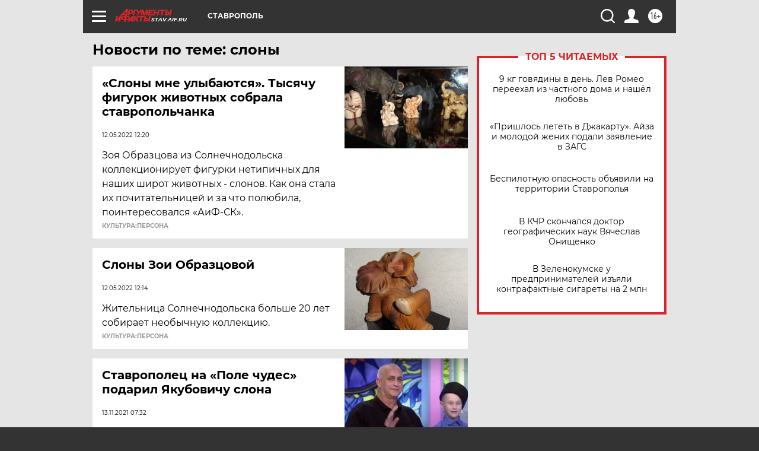

--- FILE ---
content_type: text/html
request_url: https://tns-counter.ru/nc01a**R%3Eundefined*aif_ru/ru/UTF-8/tmsec=aif_ru/307596662***
body_size: -72
content:
CF89702D6970DA84X1769003652:CF89702D6970DA84X1769003652